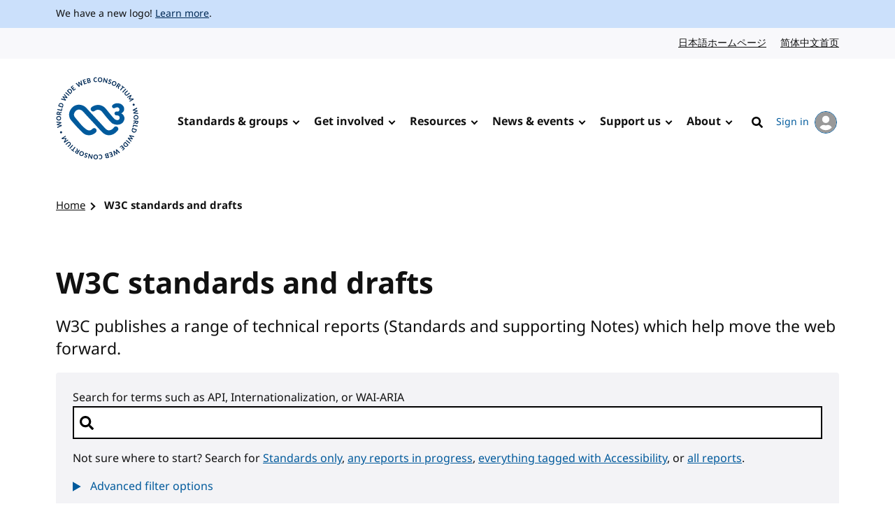

--- FILE ---
content_type: text/html; charset=UTF-8
request_url: https://www.w3.org/TR/?tags[0]=wot
body_size: 6150
content:
<!doctype html>
<html dir="ltr" lang="en" class="no-js">
<head>
    <title>W3C standards and drafts | W3C</title>

<meta charset="utf-8"/>
<meta name="viewport" content="width=device-width, initial-scale=1">

<link rel="home" href="https://www.w3.org/"/>
<link rel="icon" type="image/png" href="https://www.w3.org/assets/logos/w3c-2025/favicons/favicon-32.png"/>
<link rel="apple-touch-icon" type="image/png" href="https://www.w3.org/assets/logos/w3c-2025/favicons/favicon-180.png"/>

<link rel="stylesheet" href="https://www.w3.org/assets/website-2021/styles/core.css?ver=1.5" media="screen"/>

<!--
CSS Mustard Cut
Print (Edge doesn't apply to print otherwise)
Edge, Chrome 39+, Opera 26+, Safari 9+, iOS 9+, Android ~5+, Android UCBrowser ~11.8+
FF 47+
-->
<link rel="stylesheet" id="advanced-stylesheet"
      href="https://www.w3.org/assets/website-2021/styles/advanced.css?ver=1.5" media="
            only print,
            only all and (pointer: fine), only all and (pointer: coarse), only all and (pointer: none),
            only all and (min--moz-device-pixel-ratio:0) and (display-mode:browser), (min--moz-device-pixel-ratio:0) and (display-mode:fullscreen)
        ">
<link rel="stylesheet" href="https://www.w3.org/assets/website-2021/styles/print.css" media="print"/>

<script src="https://www.w3.org/assets/website-2021/js/libraries/fontfaceobserver.js"></script>

<script>
    var myFont = new FontFaceObserver('Noto Sans');

    Promise.all([myFont.load()]).then(function () {
        document.documentElement.className += " fonts-loaded";
    });

    (function () {
        var linkEl = document.getElementById('advanced-stylesheet');
        if (window.matchMedia && window.matchMedia(linkEl.media).matches) {
            var script = document.createElement('script');
            script.src = 'https://www.w3.org/assets/website-2021/js/main.js?ver=1.4';
            script.defer = true;
            document.querySelector('head').appendChild(script);
            (function (H) {
                H.className = H.className.replace(/\bno-js\b/, 'js')
            })(document.documentElement);
        }
    })();
</script>


    <meta name="description" content="The World Wide Web Consortium (W3C) is an international community where Member organizations, a full-time staff, and the public work together to develop Web standards."/>
    <meta name="thumbnail" content="https://www.w3.org/assets/website-2021/images/w3c-opengraph-image.png"/>
    <meta property="og:url" content="https://www.w3.org/TR/?tags%5B0%5D=wot"/>
    <meta property="og:type" content="website"/>
    <meta property="og:title" content="W3C standards and drafts"/>
    <meta property="og:image" content="https://www.w3.org/assets/website-2021/images/w3c-opengraph-image.png"/>
    <meta property="og:image:width" content="1200"/>
    <meta property="og:image:height" content="630"/>
    <meta property="og:description" content="The World Wide Web Consortium (W3C) is an international community where Member organizations, a full-time staff, and the public work together to develop Web standards."/>
    <meta property="og:site_name" content="W3C"/>
    <meta name="twitter:card" content="summary_large_image"/>
    <meta name="twitter:site" content="w3c"/>
    <meta name="twitter:url" content="https://www.w3.org/TR/?tags%5B0%5D=wot"/>
    <meta name="twitter:title" content="W3C standards and drafts"/>
    <meta name="twitter:description" content="The World Wide Web Consortium (W3C) is an international community where Member organizations, a full-time staff, and the public work together to develop Web standards."/>
    <meta name="twitter:image" content="https://www.w3.org/assets/website-2021/images/w3c-opengraph-image.png"/>
        
    <link rel="stylesheet" href="/_sf/build/styles/917.ec064f2802ca2db0aa97.css">

        
    <script src="/_sf/build/js/runtime.5282c7bdf5acd937a88e.js"></script><script src="/_sf/build/js/app.8e568c15507562ca860a.js"></script>

    
    </head>

<body class="listing technical-reports">
<a class="skip-link" href="#main">Skip to content</a>
<div class="grid-wrap">
    <div class="wrap">
        <header class="global-header">
            <span role="status" aria-live="polite"></span>
                            <div class="banner">
    <div class="banner__inner l-center">
                    <p><span lang="en" dir="ltr">We have a new logo! <a href="https://www.w3.org/press-releases/2025/new-logo/">Learn more</a>.</span></p>
            </div>
</div>

                                        
                            <nav id="lang-nav" aria-label="Language options">
        <div class="l-center">
            <div class="l-cluster">
                <ul class="clean-list" role="list">
                        <li><a href="https://www.w3.org/ja/" hreflang="ja" lang="ja">日本語ホームページ<span class="visuallyhidden" lang="en">Japanese website</span></a></li>
                        <li><a href="https://www.w3.org/zh-hans/" hreflang="zh-hans" lang="zh-hans">简体中文首页<span class="visuallyhidden" lang="en">Chinese website</span></a></li>
                </ul>
            </div>
        </div>
    </nav>
            <nav id="global-nav" aria-label="Main">
    <div class="global-nav__inner l-center">
        <a class="logo-link" href="https://www.w3.org/" hreflang="en">
            <span class="logo">
                <img src="https://www.w3.org/assets/logos/w3c-2025/svg/w3c.svg" alt="W3C" role="img"/>
            </span>
            <span class="visuallyhidden">Visit the W3C homepage</span>
        </a>
        <button type="button" class="button button--ghost with-icon--after with-icon--larger" data-trigger="mobile-nav"
                style="display: none;"></button>
        <ul data-component="nav-double-intro">
                <li class="top-nav-item has-children">
                    <a href="https://www.w3.org/standards/" class="nav-link">Standards &amp; groups</a>
                    <div class="nav__submenu" data-nav="submenu" style="display: none;">
                        <div class="l-center">
                            <div class="nav__submenu__intro">
                                <h2 class="nav__submenu__intro__heading">Standards &amp; groups</h2>
                                <div class="nav__submenu__intro__text">
                                        <p>Understand the various specifications, their maturity levels on the web standards track, their adoption, and the groups that develop them.</p>
                                        <a href="https://www.w3.org/standards/">Explore web standards</a>
                                </div>
                            </div>
                            <ul>
                                        <li><a href="https://www.w3.org/standards/about/">About W3C web standards</a></li>
                                        <li><a href="https://www.w3.org/TR/">W3C standards &amp; drafts</a></li>
                                        <li><a href="https://www.w3.org/standards/types/">Types of documents W3C publishes</a></li>
                                        <li><a href="https://www.w3.org/groups/">W3C groups</a></li>
                                        <li><a href="https://www.w3.org/translations/">Translations of W3C standards &amp; drafts</a></li>
                                        <li><a href="https://www.w3.org/standards/review/">Reviews &amp; public feedback</a></li>
                                        <li><a href="https://www.w3.org/get-involved/promote/">Promote web standards</a></li>
                                        <li><a href="https://www.w3.org/liaisons/">Liaisons</a></li>
                                        <li><a href="https://www.w3.org/groups/other/tag/">Technical Architecture Group (TAG)</a></li>
                                </ul>
                        </div>
                    </div>
                </li>
                <li class="top-nav-item has-children">
                    <a href="https://www.w3.org/get-involved/" class="nav-link">Get involved</a>
                    <div class="nav__submenu" data-nav="submenu" style="display: none;">
                        <div class="l-center">
                            <div class="nav__submenu__intro">
                                <h2 class="nav__submenu__intro__heading">Get involved</h2>
                                <div class="nav__submenu__intro__text">
                                        <p>W3C works at the nexus of core technology, industry needs, and societal needs.</p>
                                        <a href="https://www.w3.org/get-involved/">Find ways to get involved</a>
                                </div>
                            </div>
                            <ul>
                                        <li><a href="https://www.w3.org/ecosystems/">Browse our work by industry</a></li>
                                        <li><a href="https://www.w3.org/membership/">Become a Member</a></li>
                                        <li><a href="https://www.w3.org/Member/">Member home (restricted)</a></li>
                                        <li><a href="https://www.w3.org/support-us/">Support us</a></li>
                                        <li><a href="https://www.w3.org/email/">Mailing lists</a></li>
                                        <li><a href="https://www.w3.org/guide/">Participant guidebook</a></li>
                                        <li><a href="https://www.w3.org/about/positive-work-environment/">Positive work environment</a></li>
                                        <li><a href="https://www.w3.org/invited-experts/">Invited Experts</a></li>
                                </ul>
                        </div>
                    </div>
                </li>
                <li class="top-nav-item has-children">
                    <a href="https://www.w3.org/resources/" class="nav-link">Resources</a>
                    <div class="nav__submenu" data-nav="submenu" style="display: none;">
                        <div class="l-center">
                            <div class="nav__submenu__intro">
                                <h2 class="nav__submenu__intro__heading">Resources</h2>
                                <div class="nav__submenu__intro__text">
                                        <p>Master web fundamentals, use our developer tools, or contribute code.</p>
                                        <a href="https://www.w3.org/resources/">Learn from W3C resources</a>
                                </div>
                            </div>
                            <ul>
                                        <li><a href="https://www.w3.org/developers/">Developers</a></li>
                                        <li><a href="https://www.w3.org/developers/tools/">Validators &amp; tools</a></li>
                                        <li><a href="https://www.w3.org/WAI/fundamentals/">Accessibility fundamentals</a></li>
                                        <li><a href="https://www.w3.org/International/i18n-drafts/nav/about">Internationalization (i18n)</a></li>
                                        <li><a href="https://www.w3.org/translations/">Translations of W3C standards &amp; drafts</a></li>
                                        <li><a href="https://www.w3.org/policies/code-of-conduct/">Code of conduct</a></li>
                                        <li><a href="https://www.w3.org/reports/">Reports</a></li>
                                </ul>
                        </div>
                    </div>
                </li>
                <li class="top-nav-item has-children">
                    <a href="https://www.w3.org/news-events/" class="nav-link">News &amp; events</a>
                    <div class="nav__submenu" data-nav="submenu" style="display: none;">
                        <div class="l-center">
                            <div class="nav__submenu__intro">
                                <h2 class="nav__submenu__intro__heading">News &amp; events</h2>
                                <div class="nav__submenu__intro__text">
                                        <p>Recent content across news, blogs, press releases, media; upcoming events.</p>
                                        <a href="https://www.w3.org/news-events/">Explore news &amp; events</a>
                                </div>
                            </div>
                            <ul>
                                        <li><a href="https://www.w3.org/news/">News</a></li>
                                        <li><a href="https://www.w3.org/blog/">Blog</a></li>
                                        <li class="break-after"><a href="https://www.w3.org/press-releases/">Press releases</a></li>
                                        <li><a href="https://www.w3.org/about/press-media/">Press &amp; media</a></li>
                                        <li><a href="https://www.w3.org/events/">Events</a></li>
                                        <li><a href="https://www.w3.org/news-events/w3c-tpac/">Annual W3C Conference (TPAC)</a></li>
                                        <li><a href="https://www.w3.org/policies/code-of-conduct/">Code of conduct</a></li>
                                </ul>
                        </div>
                    </div>
                </li>
                <li class="top-nav-item has-children">
                    <a href="https://www.w3.org/support-us/" class="nav-link">Support us</a>
                    <div class="nav__submenu" data-nav="submenu" style="display: none;">
                        <div class="l-center">
                            <div class="nav__submenu__intro">
                                <h2 class="nav__submenu__intro__heading">Support us</h2>
                                <div class="nav__submenu__intro__text">
                                        <p>Make a huge difference to our operations as a public-interest non-profit, and help us to achieve our vision.</p>
                                        <a href=""></a>
                                </div>
                            </div>
                            <ul>
                                        <li><a href="https://www.w3.org/support-us/">Ways you can support us</a></li>
                                </ul>
                        </div>
                    </div>
                </li>
                <li class="top-nav-item has-children">
                    <a href="https://www.w3.org/about/" class="nav-link">About</a>
                    <div class="nav__submenu" data-nav="submenu" style="display: none;">
                        <div class="l-center">
                            <div class="nav__submenu__intro">
                                <h2 class="nav__submenu__intro__heading">About</h2>
                                <div class="nav__submenu__intro__text">
                                        <p>Understand our values and principles, learn our history, look into our policies, meet our people.</p>
                                        <a href="https://www.w3.org/about/">Find out more about us</a>
                                </div>
                            </div>
                            <ul>
                                        <li><a href="https://www.w3.org/mission/">Our mission</a></li>
                                        <li><a href="https://www.w3.org/support-us/">Support us</a></li>
                                        <li><a href="https://www.w3.org/about/leadership/">Leadership</a></li>
                                        <li><a href="https://www.w3.org/staff/">Staff</a></li>
                                        <li class="break-after"><a href="https://www.w3.org/careers/">Careers</a></li>
                                        <li><a href="https://www.w3.org/about/press-media/">Media kit</a></li>
                                        <li><a href="https://www.w3.org/about/diversity/">Diversity</a></li>
                                        <li><a href="https://www.w3.org/evangelists/">Evangelists</a></li>
                                        <li><a href="https://www.w3.org/about/corporation/">Corporation</a></li>
                                        <li><a href="https://www.w3.org/policies/">Policies &amp; legal information</a></li>
                                        <li><a href="https://www.w3.org/contact/">Contact us</a></li>
                                        <li><a href="https://www.w3.org/help/">Help</a></li>
                                </ul>
                        </div>
                    </div>
                </li>
            <li class="top-nav-item">
                                                                                    <a hreflang="en" href="https://www.w3.org/help/search/" class="nav-link icon-link">
                    <img class="icon" src="https://www.w3.org/assets/website-2021/svg/search.svg" width="24" height="24" alt aria-hidden="true"><span class="hide-at-max-width">Search</span>
                </a>
            </li>
            <li class="top-nav-item">
                <a hreflang="en" href="https://www.w3.org/users/myprofile/" id="account-login-link" class="account-login icon-link with-icon--after">
                    My account
                    <span class="avatar avatar--small icon"><img src="https://www.w3.org/assets/website-2021/svg/avatar.svg" width="24" height="24" alt aria-hidden="true"/></span>
                </a>
            </li>
        </ul>
    </div>
</nav>
        </header>
                        
<nav id="breadcrumb" aria-label="Breadcrumb">
    <div class="l-center">
        <div class="l-cluster">
            <ol class="breadcrumbs clean-list" role="list">
                                                        <li><a href="/">Home</a></li>

        <li><a href="/TR/" aria-current="page">W3C standards and drafts</a></li>

                            </ol>
        </div>
    </div>
</nav>
                <main id="main" >
                                            

                                

                                

                                

                                <div class="u-full-width hero hero--listing">
        <div class="l-center">
            <h1>W3C standards and drafts</h1>
                          <p class="lead">W3C publishes a range of technical reports (Standards and supporting Notes) which help move the web forward.</p>

            <div class="l-box l-box--no-border">
        <form role="search" novalidate>
        <div class="field">
            <div id="hint-search">Search for terms such as API, Internationalization, or WAI-ARIA</div>
            <input type="search" id="filter-tr-name" name="filter-tr-name" aria-label="Search technical reports" aria-describedby="hint-search" />
        </div>

        <p>Not sure where to start? Search for <a href="/TR/?status%5B0%5D=standard">Standards only</a>,
            <a href="/TR/?status%5B0%5D=draftStandard&amp;status%5B1%5D=candidateStandard&amp;status%5B2%5D=note&amp;status%5B3%5D=dry&amp;status%5B4%5D=cry">any
                reports in progress</a>, <a href="/TR/?tags%5B0%5D=accessibility">everything tagged
                with Accessibility</a>, or <a href="/TR/">all reports</a>.
        </p>

        <details>
            <summary>Advanced filter options</summary>
            <div class="field-group">
                <h2 class="field-group__heading txt-mars">Filter by status</h2>
                                        <div class="field">
            <fieldset role="group" aria-describedby="hint-standards">
                <legend class="group-legend">Standards</legend>
                <div class="field-hint u-no-margin-top" id="hint-standards">
                    W3C publishes Recommendations which are considered Web Standards. Standards are normative. They are endorsed by W3C and its Members. Learn about <a href="/policies/process/#Reports">our Standards process</a>.
                </div>
                <div class="checkbox-group--cluster">
                                        <div class="checkbox-item">
                        <div class="checkbox-item"><input type="checkbox" id="status_0" name="status[]" appearance="base" value="draftStandard" />
                
    <label for="status_0">
    <span  for="status_0" class="field-label">Draft Standards</span>
            </label>
    </div>
                        
                    </div>
                                        <div class="checkbox-item">
                        <div class="checkbox-item"><input type="checkbox" id="status_1" name="status[]" appearance="base" value="candidateStandard" />
                
    <label for="status_1">
    <span  for="status_1" class="field-label">Candidate Standards</span>
            </label>
    </div>
                        
                    </div>
                                        <div class="checkbox-item">
                        <div class="checkbox-item"><input type="checkbox" id="status_2" name="status[]" appearance="base" value="standard" />
                
    <label for="status_2">
    <span  for="status_2" class="field-label">Standards</span>
            </label>
    </div>
                        
                    </div>
                                    </div>
            </fieldset>
        </div>
                <div class="field">
            <fieldset role="group" aria-describedby="hint-notes">
                <legend class="group-legend">Supporting Notes</legend>
                <div class="field-hint u-no-margin-top" id="hint-notes">
                    Notes are informative. They give you use cases, practices, and code examples.
                </div>
                <div class="checkbox-group--cluster">
                                        <div class="checkbox-item">
                        <div class="checkbox-item"><input type="checkbox" id="status_3" name="status[]" appearance="base" value="dnote" />
                
    <label for="status_3">
    <span  for="status_3" class="field-label">Draft Notes</span>
            </label>
    </div>
                        
                    </div>
                                        <div class="checkbox-item">
                        <div class="checkbox-item"><input type="checkbox" id="status_4" name="status[]" appearance="base" value="note" />
                
    <label for="status_4">
    <span  for="status_4" class="field-label">Notes</span>
            </label>
    </div>
                        
                    </div>
                                        <div class="checkbox-item">
                        <div class="checkbox-item"><input type="checkbox" id="status_5" name="status[]" appearance="base" value="stmt" />
                
    <label for="status_5">
    <span  for="status_5" class="field-label">Statements</span>
            </label>
    </div>
                        
                    </div>
                                    </div>
            </fieldset>
        </div>
                <div class="field">
            <fieldset role="group" aria-describedby="hint-registries">
                <legend class="group-legend">Supporting Registries</legend>
                <div class="field-hint u-no-margin-top" id="hint-registries">
                    Registries are informative. They document collections of values or other data.
                </div>
                <div class="checkbox-group--cluster">
                                        <div class="checkbox-item">
                        <div class="checkbox-item"><input type="checkbox" id="status_6" name="status[]" appearance="base" value="dry" />
                
    <label for="status_6">
    <span  for="status_6" class="field-label">Draft Registries</span>
            </label>
    </div>
                        
                    </div>
                                        <div class="checkbox-item">
                        <div class="checkbox-item"><input type="checkbox" id="status_7" name="status[]" appearance="base" value="cry" />
                
    <label for="status_7">
    <span  for="status_7" class="field-label">Candidate Registries</span>
            </label>
    </div>
                        
                    </div>
                                        <div class="checkbox-item">
                        <div class="checkbox-item"><input type="checkbox" id="status_8" name="status[]" appearance="base" value="ry" />
                
    <label for="status_8">
    <span  for="status_8" class="field-label">Registries</span>
            </label>
    </div>
                        
                    </div>
                                    </div>
            </fieldset>
        </div>
    
            </div>
            <div class="field-group">
                <h2 class="field-group__heading txt-mars">Filter by tags</h2>
                    <div class="field">
        <fieldset role="group" aria-describedby="hint-tags">
            <div class="taglist checkbox-group--cluster">
                                    <div class="checkbox-item">
                        <div class="checkbox-item"><input type="checkbox" id="tags_0" name="tags[]" value="accessibility" />
                
    <label for="tags_0">
    <span  for="tags_0" class="field-label">Accessibility</span>
            </label>
    </div>
                        
                    </div>
                                    <div class="checkbox-item">
                        <div class="checkbox-item"><input type="checkbox" id="tags_1" name="tags[]" value="browser" />
                
    <label for="tags_1">
    <span  for="tags_1" class="field-label">Browser</span>
            </label>
    </div>
                        
                    </div>
                                    <div class="checkbox-item">
                        <div class="checkbox-item"><input type="checkbox" id="tags_2" name="tags[]" value="css" />
                
    <label for="tags_2">
    <span  for="tags_2" class="field-label">CSS</span>
            </label>
    </div>
                        
                    </div>
                                    <div class="checkbox-item">
                        <div class="checkbox-item"><input type="checkbox" id="tags_3" name="tags[]" value="data" />
                
    <label for="tags_3">
    <span  for="tags_3" class="field-label">Data</span>
            </label>
    </div>
                        
                    </div>
                                    <div class="checkbox-item">
                        <div class="checkbox-item"><input type="checkbox" id="tags_4" name="tags[]" value="dom" />
                
    <label for="tags_4">
    <span  for="tags_4" class="field-label">DOM</span>
            </label>
    </div>
                        
                    </div>
                                    <div class="checkbox-item">
                        <div class="checkbox-item"><input type="checkbox" id="tags_5" name="tags[]" value="dpub" />
                
    <label for="tags_5">
    <span  for="tags_5" class="field-label">Digital Publishing</span>
            </label>
    </div>
                        
                    </div>
                                    <div class="checkbox-item">
                        <div class="checkbox-item"><input type="checkbox" id="tags_6" name="tags[]" value="graphics" />
                
    <label for="tags_6">
    <span  for="tags_6" class="field-label">Graphics</span>
            </label>
    </div>
                        
                    </div>
                                    <div class="checkbox-item">
                        <div class="checkbox-item"><input type="checkbox" id="tags_7" name="tags[]" value="html" />
                
    <label for="tags_7">
    <span  for="tags_7" class="field-label">HTML</span>
            </label>
    </div>
                        
                    </div>
                                    <div class="checkbox-item">
                        <div class="checkbox-item"><input type="checkbox" id="tags_8" name="tags[]" value="http" />
                
    <label for="tags_8">
    <span  for="tags_8" class="field-label">HTTP</span>
            </label>
    </div>
                        
                    </div>
                                    <div class="checkbox-item">
                        <div class="checkbox-item"><input type="checkbox" id="tags_9" name="tags[]" value="i18n" />
                
    <label for="tags_9">
    <span  for="tags_9" class="field-label">i18n</span>
            </label>
    </div>
                        
                    </div>
                                    <div class="checkbox-item">
                        <div class="checkbox-item"><input type="checkbox" id="tags_10" name="tags[]" value="media" />
                
    <label for="tags_10">
    <span  for="tags_10" class="field-label">Media</span>
            </label>
    </div>
                        
                    </div>
                                    <div class="checkbox-item">
                        <div class="checkbox-item"><input type="checkbox" id="tags_11" name="tags[]" value="performance" />
                
    <label for="tags_11">
    <span  for="tags_11" class="field-label">Performance</span>
            </label>
    </div>
                        
                    </div>
                                    <div class="checkbox-item">
                        <div class="checkbox-item"><input type="checkbox" id="tags_12" name="tags[]" value="privacy" />
                
    <label for="tags_12">
    <span  for="tags_12" class="field-label">Privacy</span>
            </label>
    </div>
                        
                    </div>
                                    <div class="checkbox-item">
                        <div class="checkbox-item"><input type="checkbox" id="tags_13" name="tags[]" value="protocol" />
                
    <label for="tags_13">
    <span  for="tags_13" class="field-label">Protocol</span>
            </label>
    </div>
                        
                    </div>
                                    <div class="checkbox-item">
                        <div class="checkbox-item"><input type="checkbox" id="tags_14" name="tags[]" value="security" />
                
    <label for="tags_14">
    <span  for="tags_14" class="field-label">Security</span>
            </label>
    </div>
                        
                    </div>
                                    <div class="checkbox-item">
                        <div class="checkbox-item"><input type="checkbox" id="tags_15" name="tags[]" value="webapi" />
                
    <label for="tags_15">
    <span  for="tags_15" class="field-label">Web API</span>
            </label>
    </div>
                        
                    </div>
                                    <div class="checkbox-item">
                        <div class="checkbox-item"><input type="checkbox" id="tags_16" name="tags[]" value="webfonts" />
                
    <label for="tags_16">
    <span  for="tags_16" class="field-label">Web Fonts</span>
            </label>
    </div>
                        
                    </div>
                                    <div class="checkbox-item">
                        <div class="checkbox-item"><input type="checkbox" id="tags_17" name="tags[]" value="wot" checked="checked" />
                
    <label for="tags_17">
    <span  for="tags_17" class="field-label">WoT</span>
            </label>
    </div>
                        
                    </div>
                                    <div class="checkbox-item">
                        <div class="checkbox-item"><input type="checkbox" id="tags_18" name="tags[]" value="xml" />
                
    <label for="tags_18">
    <span  for="tags_18" class="field-label">XML</span>
            </label>
    </div>
                        
                    </div>
                            </div>
        </fieldset>
    </div>

            </div>
        </details>

        <div class="input-group">
            <button class="button" type="submit">Show results</button>
            <a href="/TR/" class="button button--ghost">Clear all</a>
        </div>
    </form>

</div>
        </div>
    </div>
                    <div aria-live="polite" aria-atomic="true">Showing <strong>12</strong>
        reports across 2 families, filtered by tags (WoT).
    </div>
    <div class="tr-list"><section class="family-grouping">
                    <h2>Web of Things</h2>
                    <div class="tr-list__item">
    <div class="tr-list__item__header">
        <h3 data-anchor="no">
            <a href="https://www.w3.org/TR/wot-binding-registry/">Web of Things (WoT) Binding Registry</a>
        </h3>
        <span class="maturity-level">Draft Registry</span>    </div>
    <div><time datetime="2025-11-04">4 November 2025</time> - <a href="/standards/history/wot-binding-registry/">history</a></div>
    <dl class="inline">
                <div>
            <dt>Tags</dt>
            <dd>WoT</dd>
            </div>
                        <div>
            <dt>Deliverers</dt>
            <dd><a href="/groups/wg/wot/">Web of Things Working Group</a></dd>
            </div>
                                        </dl>
    </div>
<div class="tr-list__item">
    <div class="tr-list__item__header">
        <h3 data-anchor="no">
            <a href="https://www.w3.org/TR/wot-profile/">Web of Things (WoT) Profiles</a>
        </h3>
        <span class="maturity-level">Draft Standard</span>    </div>
    <div><time datetime="2025-11-04">4 November 2025</time> - <a href="/standards/history/wot-profile/">history</a></div>
    <dl class="inline">
                <div>
            <dt>Tags</dt>
            <dd>WoT</dd>
            </div>
                        <div>
            <dt>Deliverers</dt>
            <dd><a href="/groups/wg/wot/">Web of Things Working Group</a></dd>
            </div>
                                        </dl>
    </div>
<div class="tr-list__item">
    <div class="tr-list__item__header">
        <h3 data-anchor="no">
            <a href="https://www.w3.org/TR/wot-thing-description-2.0/">Web of Things (WoT) Thing Description 2.0</a>
        </h3>
        <span class="maturity-level">Draft Standard</span>    </div>
    <div><time datetime="2025-11-04">4 November 2025</time> - <a href="/standards/history/wot-thing-description-2.0/">history</a></div>
    <dl class="inline">
                <div>
            <dt>Tags</dt>
            <dd>WoT</dd>
            </div>
                        <div>
            <dt>Deliverers</dt>
            <dd><a href="/groups/wg/wot/">Web of Things Working Group</a></dd>
            </div>
                                        </dl>
    </div>
<div class="tr-list__item">
    <div class="tr-list__item__header">
        <h3 data-anchor="no">
            <a href="https://www.w3.org/TR/wot-architecture11/">Web of Things (WoT) Architecture 1.1</a>
        </h3>
        <span class="maturity-level maturity-level--highlighted">Standard</span>    </div>
    <div><time datetime="2023-12-05">5 December 2023</time> - <a href="/standards/history/wot-architecture11/">history</a></div>
    <dl class="inline">
                <div>
            <dt>Tags</dt>
            <dd>WoT</dd>
            </div>
                        <div>
            <dt>Deliverers</dt>
            <dd><a href="/groups/wg/wot/">Web of Things Working Group</a></dd>
            </div>
                                        </dl>
    </div>
<div class="tr-list__item">
    <div class="tr-list__item__header">
        <h3 data-anchor="no">
            <a href="https://www.w3.org/TR/wot-discovery/">Web of Things (WoT) Discovery</a>
        </h3>
        <span class="maturity-level maturity-level--highlighted">Standard</span>    </div>
    <div><time datetime="2023-12-05">5 December 2023</time> - <a href="/standards/history/wot-discovery/">history</a></div>
    <dl class="inline">
                <div>
            <dt>Tags</dt>
            <dd>WoT</dd>
            </div>
                        <div>
            <dt>Deliverers</dt>
            <dd><a href="/groups/wg/wot/">Web of Things Working Group</a></dd>
            </div>
                                        </dl>
    </div>
<div class="tr-list__item">
    <div class="tr-list__item__header">
        <h3 data-anchor="no">
            <a href="https://www.w3.org/TR/wot-thing-description11/">Web of Things (WoT) Thing Description 1.1</a>
        </h3>
        <span class="maturity-level maturity-level--highlighted">Standard</span>    </div>
    <div><time datetime="2023-12-05">5 December 2023</time> - <a href="/standards/history/wot-thing-description11/">history</a></div>
    <dl class="inline">
                <div>
            <dt>Tags</dt>
            <dd>WoT</dd>
            </div>
                        <div>
            <dt>Deliverers</dt>
            <dd><a href="/groups/wg/wot/">Web of Things Working Group</a></dd>
            </div>
                                        </dl>
    </div>
<div class="tr-list__item">
    <div class="tr-list__item__header">
        <h3 data-anchor="no">
            <a href="https://www.w3.org/TR/wot-scripting-api/">Web of Things (WoT) Scripting API</a>
        </h3>
        <span class="maturity-level">Note</span>    </div>
    <div><time datetime="2023-10-03">3 October 2023</time> - <a href="/standards/history/wot-scripting-api/">history</a></div>
    <dl class="inline">
                <div>
            <dt>Tags</dt>
            <dd>WoT</dd>
            </div>
                        <div>
            <dt>Deliverers</dt>
            <dd><a href="/groups/wg/wot/">Web of Things Working Group</a></dd>
            </div>
                                        </dl>
    </div>
<div class="tr-list__item">
    <div class="tr-list__item__header">
        <h3 data-anchor="no">
            <a href="https://www.w3.org/TR/wot-usecases/">Web of Things (WoT): Use Cases and Requirements</a>
        </h3>
        <span class="maturity-level">Note</span>    </div>
    <div><time datetime="2022-03-07">7 March 2022</time> - <a href="/standards/history/wot-usecases/">history</a></div>
    <dl class="inline">
                <div>
            <dt>Tags</dt>
            <dd>WoT</dd>
            </div>
                        <div>
            <dt>Deliverers</dt>
            <dd><a href="/groups/ig/wot/">Web of Things Interest Group</a></dd>
            </div>
                                        </dl>
    </div>
<div class="tr-list__item">
    <div class="tr-list__item__header">
        <h3 data-anchor="no">
            <a href="https://www.w3.org/TR/wot-architecture10/">Web of Things (WoT) Architecture</a>
        </h3>
        <span class="maturity-level maturity-level--highlighted">Standard</span>    </div>
    <div><time datetime="2020-04-09">9 April 2020</time> - <a href="/standards/history/wot-architecture10/">history</a></div>
    <dl class="inline">
                <div>
            <dt>Tags</dt>
            <dd>WoT</dd>
            </div>
                        <div>
            <dt>Deliverers</dt>
            <dd><a href="/groups/wg/wot/">Web of Things Working Group</a></dd>
            </div>
                        <div class="translation-list">
            <dt>Translations <span class="visuallyhidden">for Web of Things (WoT) Architecture</span></dt>
            <dd><a hreflang="ja" href="http://www.asahi-net.or.jp/~ax2s-kmtn/internet/wot/REC-wot-architecture-20200409.html"><span lang="ja">日本語</span></a></dd>
            <dd><a hreflang="zh-Hans" href="https://liuxing3169.github.io/wot-architecture/publication/rec/index.html"><span lang="zh-Hans">中文（简体）</span></a></dd>
            </div>
                            </dl>
    </div>
<div class="tr-list__item">
    <div class="tr-list__item__header">
        <h3 data-anchor="no">
            <a href="https://www.w3.org/TR/wot-thing-description10/">Web of Things (WoT) Thing Description</a>
        </h3>
        <span class="maturity-level maturity-level--highlighted">Standard</span>    </div>
    <div><time datetime="2020-04-09">9 April 2020</time> - <a href="/standards/history/wot-thing-description10/">history</a></div>
    <dl class="inline">
                <div>
            <dt>Tags</dt>
            <dd>WoT</dd>
            </div>
                        <div>
            <dt>Deliverers</dt>
            <dd><a href="/groups/wg/wot/">Web of Things Working Group</a></dd>
            </div>
                        <div class="translation-list">
            <dt>Translation <span class="visuallyhidden">for Web of Things (WoT) Thing Description</span></dt>
            <dd><a hreflang="ja" href="http://www.asahi-net.or.jp/~ax2s-kmtn/internet/wot/REC-wot-thing-description-20200409.html"><span lang="ja">日本語</span></a></dd>
            </div>
                            </dl>
    </div>
<div class="tr-list__item">
    <div class="tr-list__item__header">
        <h3 data-anchor="no">
            <a href="https://www.w3.org/TR/wot-security/">Web of Things (WoT) Security and Privacy Guidelines</a>
        </h3>
        <span class="maturity-level">Note</span>    </div>
    <div><time datetime="2019-11-06">6 November 2019</time> - <a href="/standards/history/wot-security/">history</a></div>
    <dl class="inline">
                <div>
            <dt>Tags</dt>
            <dd>WoT</dd>
            </div>
                        <div>
            <dt>Deliverers</dt>
            <dd><a href="/groups/wg/wot/">Web of Things Working Group</a></dd>
            </div>
                                        </dl>
    </div>

                </section><section class="family-grouping">
                    <h2>Internationalization for Spec Developers</h2>
                    <div class="tr-list__item">
    <div class="tr-list__item__header">
        <h3 data-anchor="no">
            <a href="https://www.w3.org/TR/string-meta/">Strings on the Web: Language and Direction Metadata</a>
        </h3>
        <span class="maturity-level">Note</span>    </div>
    <div><time datetime="2024-10-17">17 October 2024</time> - <a href="/standards/history/string-meta/">history</a></div>
    <dl class="inline">
                <div>
            <dt>Tags</dt>
            <dd>WoT</dd>
            </div>
                        <div>
            <dt>Deliverers</dt>
            <dd><a href="/groups/wg/i18n-core/">Internationalization Working Group</a></dd>
            </div>
                                        </dl>
    </div>

                </section></div>
                                    </main>
                                </div>
            <footer class="global-footer">
    <div class="l-center">
        <div class="global-footer__links">
            <div class="l-cluster">
                <ul class="clean-list" role="list">
                        <li><a href="https://www.w3.org/" hreflang="en"><span lang="en" dir="ltr">Home</span></a></li>
                        <li><a href="https://www.w3.org/contact/" hreflang="en"><span lang="en" dir="ltr">Contact</span></a></li>
                        <li><a href="https://www.w3.org/help/" hreflang="en"><span lang="en" dir="ltr">Help</span></a></li>
                        <li><a href="https://www.w3.org/support-us/" hreflang="en"><span lang="en" dir="ltr">Support us</span></a></li>
                        <li><a href="https://www.w3.org/policies/" hreflang="en"><span lang="en" dir="ltr">Legal &amp; Policies</span></a></li>
                        <li><a href="https://www.w3.org/about/corporation/" hreflang="en"><span lang="en" dir="ltr">Corporation</span></a></li>
                        <li><a href="https://status.w3.org/" hreflang="en"><span lang="en" dir="ltr">System Status</span></a></li>
                </ul>
            </div>
            <ul class="clean-list" role="list">
                <li>
                    <a class="with-icon--larger" href="https://w3c.social/@w3c" hreflang="en">
                        <img class="icon icon--larger" src="https://www.w3.org/assets/website-2021/svg/mastodon.svg" width="20" height="20" alt aria-hidden="true" loading="lazy"/>
                        <span class="visuallyhidden"><span lang="en" dir="ltr">W3C on Mastodon</span></span>
                    </a>
                </li>
                <li>
                    <a class="with-icon--larger" href="https://github.com/w3c/" hreflang="en">
                        <img class="icon icon--larger" src="https://www.w3.org/assets/website-2021/svg/github.svg" width="20" height="20" alt aria-hidden="true" loading="lazy"/>
                        <span class="visuallyhidden"><span lang="en" dir="ltr">W3C on GitHub</span></span>
                    </a>
                </li>
            </ul>
        </div>
        <p class="copyright"><span lang="en" dir="ltr">Copyright &copy; 2026 <a href="https://www.w3.org/">World Wide Web Consortium</a>.<br> <abbr title="World Wide Web Consortium">W3C</abbr><sup>&reg;</sup> <a href="https://www.w3.org/policies/#disclaimers">liability</a>, <a href="https://www.w3.org/policies/#trademarks">trademark</a> and <a rel="license" href="https://www.w3.org/copyright/document-license/" title="W3C Document License">permissive license</a> rules apply.</span></p>
    </div>
</footer>
    </div>

    <script src="/assets/website-2021/js/translations-sorting.js"></script>
</body>

</html>
